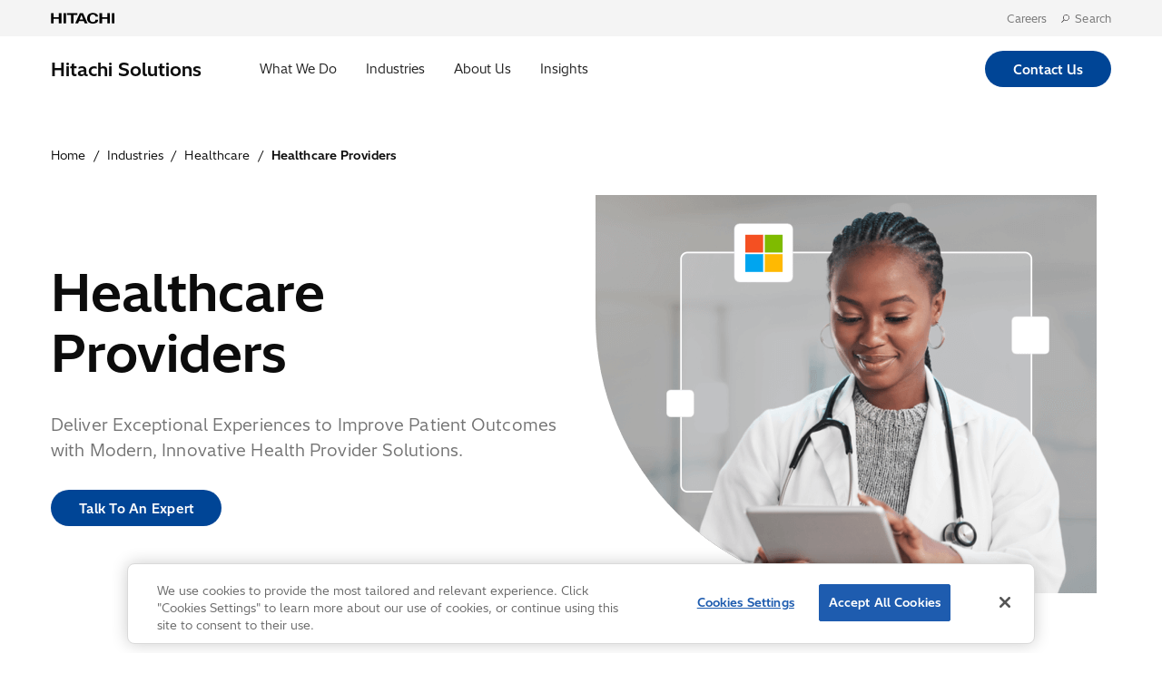

--- FILE ---
content_type: text/html; charset=UTF-8
request_url: https://global.hitachi-solutions.com/industry/healthcare/health-provider/
body_size: 14973
content:

<!DOCTYPE html>
<html lang="en-CA">
	<head>
		<meta charset="UTF-8">
		<meta http-equiv="x-ua-compatible" content="ie=edge">
		<meta name="viewport" content="width=device-width, initial-scale=1.0">

									<link rel="preload" href="https://global.hitachi-solutions.com/wp-content/themes/hitachisolutions/assets/fonts/HitachiSans-Regular.woff2" as="font" type="font/woff2" crossorigin="anonymous">
							<link rel="preload" href="https://global.hitachi-solutions.com/wp-content/themes/hitachisolutions/assets/fonts/HitachiSans-Bold.woff2" as="font" type="font/woff2" crossorigin="anonymous">
					
		<title>Healthcare Providers &#8211; Hitachi Solutions</title>
		<link rel="icon" href="/wp-content/themes/hitachisolutions/assets/images/png/favicon.png" type="image/x-icon">
		<meta name='robots' content='index, follow, max-image-preview:large, max-snippet:-1, max-video-preview:-1' />

<!-- Google Tag Manager for WordPress by gtm4wp.com -->
<script data-cfasync="false" data-pagespeed-no-defer>
	var gtm4wp_datalayer_name = "dataLayer";
	var dataLayer = dataLayer || [];
</script>
<!-- End Google Tag Manager for WordPress by gtm4wp.com -->
	<!-- This site is optimized with the Yoast SEO plugin v26.7 - https://yoast.com/wordpress/plugins/seo/ -->
	<meta name="description" content="Deliver exceptional experiences that improve patient outcomes using modern, innovative health provider solutions." />
	<link rel="canonical" href="https://global.hitachi-solutions.com/industry/healthcare/health-provider/" />
	<meta property="og:locale" content="en_US" />
	<meta property="og:type" content="article" />
	<meta property="og:title" content="Healthcare Providers &#8211; Hitachi Solutions" />
	<meta property="og:description" content="Deliver exceptional experiences that improve patient outcomes using modern, innovative health provider solutions." />
	<meta property="og:url" content="https://global.hitachi-solutions.com/industry/healthcare/health-provider/" />
	<meta property="og:site_name" content="Hitachi Solutions" />
	<meta property="article:publisher" content="https://www.facebook.com/HitachiSolUs/" />
	<meta property="article:modified_time" content="2025-05-23T13:43:33+00:00" />
	<meta property="og:image" content="https://global.hitachi-solutions.com/wp-content/uploads/2022/11/health-providers-icon-final.png" />
	<meta property="og:image:width" content="209" />
	<meta property="og:image:height" content="209" />
	<meta property="og:image:type" content="image/png" />
	<meta name="twitter:card" content="summary_large_image" />
	<meta name="twitter:site" content="@hitachisolus" />
	<script type="application/ld+json" class="yoast-schema-graph">{"@context":"https://schema.org","@graph":[{"@type":"WebPage","@id":"https://global.hitachi-solutions.com/industry/healthcare/health-provider/","url":"https://global.hitachi-solutions.com/industry/healthcare/health-provider/","name":"Healthcare Providers &#8211; Hitachi Solutions","isPartOf":{"@id":"https://global.hitachi-solutions.com/#website"},"primaryImageOfPage":{"@id":"https://global.hitachi-solutions.com/industry/healthcare/health-provider/#primaryimage"},"image":{"@id":"https://global.hitachi-solutions.com/industry/healthcare/health-provider/#primaryimage"},"thumbnailUrl":"https://global.hitachi-solutions.com/wp-content/uploads/2022/11/health-providers-icon-final.png","datePublished":"2022-11-08T16:22:29+00:00","dateModified":"2025-05-23T13:43:33+00:00","description":"Deliver exceptional experiences that improve patient outcomes using modern, innovative health provider solutions.","breadcrumb":{"@id":"https://global.hitachi-solutions.com/industry/healthcare/health-provider/#breadcrumb"},"inLanguage":"en-CA","potentialAction":[{"@type":"ReadAction","target":["https://global.hitachi-solutions.com/industry/healthcare/health-provider/"]}]},{"@type":"ImageObject","inLanguage":"en-CA","@id":"https://global.hitachi-solutions.com/industry/healthcare/health-provider/#primaryimage","url":"https://global.hitachi-solutions.com/wp-content/uploads/2022/11/health-providers-icon-final.png","contentUrl":"https://global.hitachi-solutions.com/wp-content/uploads/2022/11/health-providers-icon-final.png","width":209,"height":209},{"@type":"BreadcrumbList","@id":"https://global.hitachi-solutions.com/industry/healthcare/health-provider/#breadcrumb","itemListElement":[{"@type":"ListItem","position":1,"name":"Home","item":"https://global.hitachi-solutions.com/"},{"@type":"ListItem","position":2,"name":"Industries","item":"https://global.hitachi-solutions.com/industry/"},{"@type":"ListItem","position":3,"name":"Healthcare","item":"https://global.hitachi-solutions.com/industry/healthcare/"},{"@type":"ListItem","position":4,"name":"Healthcare Providers"}]},{"@type":"WebSite","@id":"https://global.hitachi-solutions.com/#website","url":"https://global.hitachi-solutions.com/","name":"Hitachi Solutions","description":"A global, Microsoft solutions integrator who delivers business transformation that embraces your people, processes, business applications, and technologies.","publisher":{"@id":"https://global.hitachi-solutions.com/#organization"},"potentialAction":[{"@type":"SearchAction","target":{"@type":"EntryPoint","urlTemplate":"https://global.hitachi-solutions.com/?s={search_term_string}"},"query-input":{"@type":"PropertyValueSpecification","valueRequired":true,"valueName":"search_term_string"}}],"inLanguage":"en-CA"},{"@type":"Organization","@id":"https://global.hitachi-solutions.com/#organization","name":"Hitachi Solutions","url":"https://global.hitachi-solutions.com/","logo":{"@type":"ImageObject","inLanguage":"en-CA","@id":"https://global.hitachi-solutions.com/#/schema/logo/image/","url":"https://global.hitachi-solutions.com/wp-content/uploads/2021/10/hitachi-solutions-logo.png","contentUrl":"https://global.hitachi-solutions.com/wp-content/uploads/2021/10/hitachi-solutions-logo.png","width":1200,"height":141,"caption":"Hitachi Solutions"},"image":{"@id":"https://global.hitachi-solutions.com/#/schema/logo/image/"},"sameAs":["https://www.facebook.com/HitachiSolUs/","https://x.com/hitachisolus","https://www.instagram.com/hitachisolutionsamerica/","https://www.linkedin.com/company/hitachi-solutions-america/","https://www.youtube.com/user/HitachiSolUS"]}]}</script>
	<!-- / Yoast SEO plugin. -->


<link rel='dns-prefetch' href='//a.omappapi.com' />
<link rel="alternate" title="oEmbed (JSON)" type="application/json+oembed" href="https://global.hitachi-solutions.com/wp-json/oembed/1.0/embed?url=https%3A%2F%2Fglobal.hitachi-solutions.com%2Findustry%2Fhealthcare%2Fhealth-provider%2F" />
<link rel="alternate" title="oEmbed (XML)" type="text/xml+oembed" href="https://global.hitachi-solutions.com/wp-json/oembed/1.0/embed?url=https%3A%2F%2Fglobal.hitachi-solutions.com%2Findustry%2Fhealthcare%2Fhealth-provider%2F&#038;format=xml" />
		<!-- This site uses the Google Analytics by MonsterInsights plugin v9.11.1 - Using Analytics tracking - https://www.monsterinsights.com/ -->
							<script src="//www.googletagmanager.com/gtag/js?id=G-41JPFETHYM"  data-cfasync="false" data-wpfc-render="false" type="text/javascript" async></script>
			<script data-cfasync="false" data-wpfc-render="false" type="text/javascript">
				var mi_version = '9.11.1';
				var mi_track_user = true;
				var mi_no_track_reason = '';
								var MonsterInsightsDefaultLocations = {"page_location":"https:\/\/global.hitachi-solutions.com\/industry\/healthcare\/health-provider\/"};
								MonsterInsightsDefaultLocations.page_location = window.location.href;
								if ( typeof MonsterInsightsPrivacyGuardFilter === 'function' ) {
					var MonsterInsightsLocations = (typeof MonsterInsightsExcludeQuery === 'object') ? MonsterInsightsPrivacyGuardFilter( MonsterInsightsExcludeQuery ) : MonsterInsightsPrivacyGuardFilter( MonsterInsightsDefaultLocations );
				} else {
					var MonsterInsightsLocations = (typeof MonsterInsightsExcludeQuery === 'object') ? MonsterInsightsExcludeQuery : MonsterInsightsDefaultLocations;
				}

								var disableStrs = [
										'ga-disable-G-41JPFETHYM',
									];

				/* Function to detect opted out users */
				function __gtagTrackerIsOptedOut() {
					for (var index = 0; index < disableStrs.length; index++) {
						if (document.cookie.indexOf(disableStrs[index] + '=true') > -1) {
							return true;
						}
					}

					return false;
				}

				/* Disable tracking if the opt-out cookie exists. */
				if (__gtagTrackerIsOptedOut()) {
					for (var index = 0; index < disableStrs.length; index++) {
						window[disableStrs[index]] = true;
					}
				}

				/* Opt-out function */
				function __gtagTrackerOptout() {
					for (var index = 0; index < disableStrs.length; index++) {
						document.cookie = disableStrs[index] + '=true; expires=Thu, 31 Dec 2099 23:59:59 UTC; path=/';
						window[disableStrs[index]] = true;
					}
				}

				if ('undefined' === typeof gaOptout) {
					function gaOptout() {
						__gtagTrackerOptout();
					}
				}
								window.dataLayer = window.dataLayer || [];

				window.MonsterInsightsDualTracker = {
					helpers: {},
					trackers: {},
				};
				if (mi_track_user) {
					function __gtagDataLayer() {
						dataLayer.push(arguments);
					}

					function __gtagTracker(type, name, parameters) {
						if (!parameters) {
							parameters = {};
						}

						if (parameters.send_to) {
							__gtagDataLayer.apply(null, arguments);
							return;
						}

						if (type === 'event') {
														parameters.send_to = monsterinsights_frontend.v4_id;
							var hookName = name;
							if (typeof parameters['event_category'] !== 'undefined') {
								hookName = parameters['event_category'] + ':' + name;
							}

							if (typeof MonsterInsightsDualTracker.trackers[hookName] !== 'undefined') {
								MonsterInsightsDualTracker.trackers[hookName](parameters);
							} else {
								__gtagDataLayer('event', name, parameters);
							}
							
						} else {
							__gtagDataLayer.apply(null, arguments);
						}
					}

					__gtagTracker('js', new Date());
					__gtagTracker('set', {
						'developer_id.dZGIzZG': true,
											});
					if ( MonsterInsightsLocations.page_location ) {
						__gtagTracker('set', MonsterInsightsLocations);
					}
										__gtagTracker('config', 'G-41JPFETHYM', {"forceSSL":"true","link_attribution":"true"} );
										window.gtag = __gtagTracker;										(function () {
						/* https://developers.google.com/analytics/devguides/collection/analyticsjs/ */
						/* ga and __gaTracker compatibility shim. */
						var noopfn = function () {
							return null;
						};
						var newtracker = function () {
							return new Tracker();
						};
						var Tracker = function () {
							return null;
						};
						var p = Tracker.prototype;
						p.get = noopfn;
						p.set = noopfn;
						p.send = function () {
							var args = Array.prototype.slice.call(arguments);
							args.unshift('send');
							__gaTracker.apply(null, args);
						};
						var __gaTracker = function () {
							var len = arguments.length;
							if (len === 0) {
								return;
							}
							var f = arguments[len - 1];
							if (typeof f !== 'object' || f === null || typeof f.hitCallback !== 'function') {
								if ('send' === arguments[0]) {
									var hitConverted, hitObject = false, action;
									if ('event' === arguments[1]) {
										if ('undefined' !== typeof arguments[3]) {
											hitObject = {
												'eventAction': arguments[3],
												'eventCategory': arguments[2],
												'eventLabel': arguments[4],
												'value': arguments[5] ? arguments[5] : 1,
											}
										}
									}
									if ('pageview' === arguments[1]) {
										if ('undefined' !== typeof arguments[2]) {
											hitObject = {
												'eventAction': 'page_view',
												'page_path': arguments[2],
											}
										}
									}
									if (typeof arguments[2] === 'object') {
										hitObject = arguments[2];
									}
									if (typeof arguments[5] === 'object') {
										Object.assign(hitObject, arguments[5]);
									}
									if ('undefined' !== typeof arguments[1].hitType) {
										hitObject = arguments[1];
										if ('pageview' === hitObject.hitType) {
											hitObject.eventAction = 'page_view';
										}
									}
									if (hitObject) {
										action = 'timing' === arguments[1].hitType ? 'timing_complete' : hitObject.eventAction;
										hitConverted = mapArgs(hitObject);
										__gtagTracker('event', action, hitConverted);
									}
								}
								return;
							}

							function mapArgs(args) {
								var arg, hit = {};
								var gaMap = {
									'eventCategory': 'event_category',
									'eventAction': 'event_action',
									'eventLabel': 'event_label',
									'eventValue': 'event_value',
									'nonInteraction': 'non_interaction',
									'timingCategory': 'event_category',
									'timingVar': 'name',
									'timingValue': 'value',
									'timingLabel': 'event_label',
									'page': 'page_path',
									'location': 'page_location',
									'title': 'page_title',
									'referrer' : 'page_referrer',
								};
								for (arg in args) {
																		if (!(!args.hasOwnProperty(arg) || !gaMap.hasOwnProperty(arg))) {
										hit[gaMap[arg]] = args[arg];
									} else {
										hit[arg] = args[arg];
									}
								}
								return hit;
							}

							try {
								f.hitCallback();
							} catch (ex) {
							}
						};
						__gaTracker.create = newtracker;
						__gaTracker.getByName = newtracker;
						__gaTracker.getAll = function () {
							return [];
						};
						__gaTracker.remove = noopfn;
						__gaTracker.loaded = true;
						window['__gaTracker'] = __gaTracker;
					})();
									} else {
										console.log("");
					(function () {
						function __gtagTracker() {
							return null;
						}

						window['__gtagTracker'] = __gtagTracker;
						window['gtag'] = __gtagTracker;
					})();
									}
			</script>
							<!-- / Google Analytics by MonsterInsights -->
		<style id='wp-img-auto-sizes-contain-inline-css' type='text/css'>
img:is([sizes=auto i],[sizes^="auto," i]){contain-intrinsic-size:3000px 1500px}
/*# sourceURL=wp-img-auto-sizes-contain-inline-css */
</style>
<style id='wp-emoji-styles-inline-css' type='text/css'>

	img.wp-smiley, img.emoji {
		display: inline !important;
		border: none !important;
		box-shadow: none !important;
		height: 1em !important;
		width: 1em !important;
		margin: 0 0.07em !important;
		vertical-align: -0.1em !important;
		background: none !important;
		padding: 0 !important;
	}
/*# sourceURL=wp-emoji-styles-inline-css */
</style>
<style id='wp-block-library-inline-css' type='text/css'>
:root{--wp-block-synced-color:#7a00df;--wp-block-synced-color--rgb:122,0,223;--wp-bound-block-color:var(--wp-block-synced-color);--wp-editor-canvas-background:#ddd;--wp-admin-theme-color:#007cba;--wp-admin-theme-color--rgb:0,124,186;--wp-admin-theme-color-darker-10:#006ba1;--wp-admin-theme-color-darker-10--rgb:0,107,160.5;--wp-admin-theme-color-darker-20:#005a87;--wp-admin-theme-color-darker-20--rgb:0,90,135;--wp-admin-border-width-focus:2px}@media (min-resolution:192dpi){:root{--wp-admin-border-width-focus:1.5px}}.wp-element-button{cursor:pointer}:root .has-very-light-gray-background-color{background-color:#eee}:root .has-very-dark-gray-background-color{background-color:#313131}:root .has-very-light-gray-color{color:#eee}:root .has-very-dark-gray-color{color:#313131}:root .has-vivid-green-cyan-to-vivid-cyan-blue-gradient-background{background:linear-gradient(135deg,#00d084,#0693e3)}:root .has-purple-crush-gradient-background{background:linear-gradient(135deg,#34e2e4,#4721fb 50%,#ab1dfe)}:root .has-hazy-dawn-gradient-background{background:linear-gradient(135deg,#faaca8,#dad0ec)}:root .has-subdued-olive-gradient-background{background:linear-gradient(135deg,#fafae1,#67a671)}:root .has-atomic-cream-gradient-background{background:linear-gradient(135deg,#fdd79a,#004a59)}:root .has-nightshade-gradient-background{background:linear-gradient(135deg,#330968,#31cdcf)}:root .has-midnight-gradient-background{background:linear-gradient(135deg,#020381,#2874fc)}:root{--wp--preset--font-size--normal:16px;--wp--preset--font-size--huge:42px}.has-regular-font-size{font-size:1em}.has-larger-font-size{font-size:2.625em}.has-normal-font-size{font-size:var(--wp--preset--font-size--normal)}.has-huge-font-size{font-size:var(--wp--preset--font-size--huge)}:root .has-text-align-center{text-align:center}:root .has-text-align-left{text-align:left}:root .has-text-align-right{text-align:right}.has-fit-text{white-space:nowrap!important}#end-resizable-editor-section{display:none}.aligncenter{clear:both}.items-justified-left{justify-content:flex-start}.items-justified-center{justify-content:center}.items-justified-right{justify-content:flex-end}.items-justified-space-between{justify-content:space-between}.screen-reader-text{word-wrap:normal!important;border:0;clip-path:inset(50%);height:1px;margin:-1px;overflow:hidden;padding:0;position:absolute;width:1px}.screen-reader-text:focus{background-color:#ddd;clip-path:none;color:#444;display:block;font-size:1em;height:auto;left:5px;line-height:normal;padding:15px 23px 14px;text-decoration:none;top:5px;width:auto;z-index:100000}html :where(.has-border-color){border-style:solid}html :where([style*=border-top-color]){border-top-style:solid}html :where([style*=border-right-color]){border-right-style:solid}html :where([style*=border-bottom-color]){border-bottom-style:solid}html :where([style*=border-left-color]){border-left-style:solid}html :where([style*=border-width]){border-style:solid}html :where([style*=border-top-width]){border-top-style:solid}html :where([style*=border-right-width]){border-right-style:solid}html :where([style*=border-bottom-width]){border-bottom-style:solid}html :where([style*=border-left-width]){border-left-style:solid}html :where(img[class*=wp-image-]){height:auto;max-width:100%}:where(figure){margin:0 0 1em}html :where(.is-position-sticky){--wp-admin--admin-bar--position-offset:var(--wp-admin--admin-bar--height,0px)}@media screen and (max-width:600px){html :where(.is-position-sticky){--wp-admin--admin-bar--position-offset:0px}}

/*# sourceURL=wp-block-library-inline-css */
</style>
<style id='classic-theme-styles-inline-css' type='text/css'>
.wp-block-button__link{background-color:#32373c;border-radius:9999px;box-shadow:none;color:#fff;font-size:1.125em;padding:calc(.667em + 2px) calc(1.333em + 2px);text-decoration:none}.wp-block-file__button{background:#32373c;color:#fff}.wp-block-accordion-heading{margin:0}.wp-block-accordion-heading__toggle{background-color:inherit!important;color:inherit!important}.wp-block-accordion-heading__toggle:not(:focus-visible){outline:none}.wp-block-accordion-heading__toggle:focus,.wp-block-accordion-heading__toggle:hover{background-color:inherit!important;border:none;box-shadow:none;color:inherit;padding:var(--wp--preset--spacing--20,1em) 0;text-decoration:none}.wp-block-accordion-heading__toggle:focus-visible{outline:auto;outline-offset:0}
/*# sourceURL=https://global.hitachi-solutions.com/wp-content/plugins/gutenberg/build/styles/block-library/classic.css */
</style>
<link rel='stylesheet' id='geot-css-css' href='https://global.hitachi-solutions.com/wp-content/plugins/geotargetingwp/public/css/geotarget-public.min.css?ver=6.9' type='text/css' media='all' />
<link rel='stylesheet' id='main_style-css' href='https://global.hitachi-solutions.com/wp-content/themes/hitachisolutions/dist/main.css?ver=1769098583' type='text/css' media='' />
<script type="text/javascript" src="https://global.hitachi-solutions.com/wp-content/plugins/google-analytics-premium/assets/js/frontend-gtag.min.js?ver=9.11.1" id="monsterinsights-frontend-script-js" async="async" data-wp-strategy="async"></script>
<script data-cfasync="false" data-wpfc-render="false" type="text/javascript" id='monsterinsights-frontend-script-js-extra'>/* <![CDATA[ */
var monsterinsights_frontend = {"js_events_tracking":"true","download_extensions":"doc,pdf,ppt,zip,xls,docx,pptx,xlsx","inbound_paths":"[]","home_url":"https:\/\/global.hitachi-solutions.com","hash_tracking":"false","v4_id":"G-41JPFETHYM"};/* ]]> */
</script>
<script type="text/javascript" src="https://global.hitachi-solutions.com/wp-includes/js/jquery/jquery.min.js?ver=3.7.1" id="jquery-core-js"></script>
<script type="text/javascript" src="https://global.hitachi-solutions.com/wp-content/plugins/Cher-master/assets/js/cher-frontend.min.js?ver=1.0.0" id="cher-frontend-js"></script>
<script type="text/javascript" src="https://global.hitachi-solutions.com/wp-content/themes/hitachisolutions/dist/scripts.js?ver=1769098583" id="main-js"></script>
<script type="text/javascript" id="external-link-icon-js-after">
/* <![CDATA[ */

        function externalLinkIcon() {
            if(!document.querySelector('.post-body')) return false;

            let links = document.querySelector('.post-body').querySelectorAll('a')
            links.forEach(function(link) {
                if(link.host !== window.location.host) {
                    link.classList.add('external')
                    link.setAttribute('target', '_blank')
                    link.setAttribute('title', 'This link will open in a new tab.')
                }
            })
        }
        window.addEventListener('load', externalLinkIcon, false)
    
//# sourceURL=external-link-icon-js-after
/* ]]> */
</script>
<link rel="EditURI" type="application/rsd+xml" title="RSD" href="https://global.hitachi-solutions.com/xmlrpc.php?rsd" />
<link rel='shortlink' href='https://global.hitachi-solutions.com/?p=8052' />

<!-- Google Tag Manager for WordPress by gtm4wp.com -->
<!-- GTM Container placement set to automatic -->
<script data-cfasync="false" data-pagespeed-no-defer type="text/javascript">
	var dataLayer_content = {"pagePostType":"page","pagePostType2":"single-page","pageCategory":["thought-leadership"],"pagePostTerms":{"category":["Thought Leadership"],"post_tag":["Healthcare"],"meta":{"landing_page":0,"geot_options":"a:8:{s:17:\"geot_include_mode\";s:7:\"include\";s:6:\"cities\";s:0:\"\";s:6:\"states\";s:0:\"\";s:8:\"zipcodes\";s:0:\"\";s:9:\"radius_km\";s:0:\"\";s:10:\"radius_lat\";s:0:\"\";s:10:\"radius_lng\";s:0:\"\";s:14:\"forbidden_text\";s:41:\"This content is restricted in your region\";}","om_disable_all_campaigns":"","footnotes":""}}};
	dataLayer.push( dataLayer_content );
</script>
<script data-cfasync="false" data-pagespeed-no-defer type="text/javascript">
(function(w,d,s,l,i){w[l]=w[l]||[];w[l].push({'gtm.start':
new Date().getTime(),event:'gtm.js'});var f=d.getElementsByTagName(s)[0],
j=d.createElement(s),dl=l!='dataLayer'?'&l='+l:'';j.async=true;j.src=
'//www.googletagmanager.com/gtm.js?id='+i+dl;f.parentNode.insertBefore(j,f);
})(window,document,'script','dataLayer','GTM-PVMLSCR');
</script>
<!-- End Google Tag Manager for WordPress by gtm4wp.com --><link rel="icon" href="https://global.hitachi-solutions.com/wp-content/uploads/2022/02/favicon.png" sizes="32x32" />
<link rel="icon" href="https://global.hitachi-solutions.com/wp-content/uploads/2022/02/favicon.png" sizes="192x192" />
<link rel="apple-touch-icon" href="https://global.hitachi-solutions.com/wp-content/uploads/2022/02/favicon.png" />
<meta name="msapplication-TileImage" content="https://global.hitachi-solutions.com/wp-content/uploads/2022/02/favicon.png" />
	</head>
	<body class="wp-singular page-template-default page page-id-8052 page-child parent-pageid-300 wp-theme-hitachisolutions">
	
<!-- GTM Container placement set to automatic -->
<!-- Google Tag Manager (noscript) -->
				<noscript><iframe src="https://www.googletagmanager.com/ns.html?id=GTM-PVMLSCR" height="0" width="0" style="display:none;visibility:hidden" aria-hidden="true"></iframe></noscript>
<!-- End Google Tag Manager (noscript) --><div class="d365-mkt-config" style="display:none" data-website-id="TrQKqhErJB_McTDX16zxlqjKE-20KHMaZ-vuF9KiZlI" data-hostname="1dbe113d92754f02bd8875def2aa4503.svc.dynamics.com"></div>	<a href="#main" class="skip-to-content">Skip to main content</a>
	
	<header class="global-header">
	<nav class="utility-nav-container">
		<div class="utility-nav">
					<div class="utility-logo">
						<a href="https://www.hitachi.com">
							<img src="/wp-content/themes/hitachisolutions/assets/images/svg/hitachi-ltd-logo.svg" alt="Hitachi Ltd Logo">
						</a>
					</div>
					<ul class="menu">

						<!-- <li class="utility-nav-item"><a href="/jp">日本語</a></li> -->
						<li class="utility-nav-item"><a href="/careers">Careers</a></li>
						<li class="utility-nav-item">
							<a href="#" class="header-search" id="open-global-search"><i class="icon icon-search"></i>&nbsp; Search</a>
							<div class="global-site-search" id="global-site-search" role="search">
								<form novalidate role="search" method="get" action="/">
									<input name="s" type="text" id="site-search-keyword" class="search-form-field" placeholder="What can we help you find?" />
									<input type="hidden" name="post_type" value="page" />
									<button class="search-form-submit" aria-label="search">
										<i class="gsearch icon icon-search"></i>
									</button>
								</form>
							</div>
						</li>
					</ul>
				</div>
			</nav>
		<nav class="primary-nav" id="primary-nav">
				<div class="logo"><a href="/" class="hitachi-solutions-logo">Hitachi Solutions</a></div>
			<div class="main-nav-items">

			<ul id="menu-main" class=""><button class="nav-link" data-nav="what">What We Do<section class="section section-what" data-direction><a href="https://global.hitachi-solutions.com/what-we-do/" class="sub-menu-title">What We Do</a>
	<ul class="sub-menu">
<li><a href="https://global.hitachi-solutions.com/advisory/">Advisory</a></li><li><a href="https://global.hitachi-solutions.com/application-innovation/">Application Innovation</a></li><li><a href="https://global.hitachi-solutions.com/artificial-intelligence/">Artificial Intelligence (AI)</a></li><li><a href="https://global.hitachi-solutions.com/business-applications/">Business Applications</a></li><li><a href="https://global.hitachi-solutions.com/cloud-platform/">Cloud Platform</a></li><li><a href="https://global.hitachi-solutions.com/data-analytics/">Data &#038; Analytics</a></li><li><a href="https://global.hitachi-solutions.com/managed-services-4/">Managed Services</a></li><li><a href="https://global.hitachi-solutions.com/governance-security/">Security &#038; Governance</a></li>
	</ul>
</section></button><button class="nav-link" data-nav="industries">Industries<section class="section section-industries" data-direction><a href="https://global.hitachi-solutions.com/industry/" class="sub-menu-title">Industries</a>
	<ul class="sub-menu">
<li><a href="https://global.hitachi-solutions.com/industry/construction-aec/">Construction (AEC)</a></li><li><a href="https://global.hitachi-solutions.com/industry/consumer-packaged-goods-cpg/">CPG &#038; Retail</a></li><li><a href="https://global.hitachi-solutions.com/industry/energy/">Energy</a></li><li><a href="https://global.hitachi-solutions.com/industry/financial-services/">Financial Services</a></li><li><a href="https://global.hitachi-solutions.com/industry/healthcare/">Healthcare</a></li><li><a href="https://global.hitachi-solutions.com/industry/insurance/">Insurance</a></li><li><a href="https://global.hitachi-solutions.com/industry/manufacturing/">Manufacturing</a></li><li><a href="https://global.hitachi-solutions.com/industry/sports-entertainment/">Sports &amp; Entertainment</a></li>
	</ul>
</section></button><button class="nav-link" data-nav="about">About Us<section class="section section-about" data-direction><a href="https://global.hitachi-solutions.com/about/" class="sub-menu-title">About Us</a>
	<ul class="sub-menu">
<li><a href="https://global.hitachi-solutions.com/about/na-leadership/">Leadership Team</a></li><li><a href="https://global.hitachi-solutions.com/about/people-communities/">People Communities</a></li><li><a href="https://global.hitachi-solutions.com/about/awards-recognition/">Awards and Recognition</a></li><li><a href="https://global.hitachi-solutions.com/about/technical-achievements/">Technical Achievements</a></li><li><a href="https://global.hitachi-solutions.com/about/history/">History</a></li><li><a href="https://global.hitachi-solutions.com/about/sustainability/">Sustainability</a></li><li><a href="https://global.hitachi-solutions.com/careers/">Career Opportunities</a></li><li><a href="https://global.hitachi-solutions.com/our-tech-hub/">Our Tech Hub</a></li>
	</ul>
</section></button><button class="nav-link" data-nav="insights">Insights<section class="section section-insights" data-direction><a href="https://global.hitachi-solutions.com/insights/" class="sub-menu-title">Insights</a>
	<ul class="sub-menu">
<li><a href="/blog">Blog</a></li><li><a href="/customer-stories">Customer Stories</a></li><li><a href="/downloads">Downloads</a></li><li><a href="/webinars">Events</a></li><li><a href="https://global.hitachi-solutions.com/podcasts/">Podcasts</a></li>
	</ul>
</section></button></ul>			</div>
			<div class="cta-container">
				<a href="/contact-us" class="btn btn-primary" style="margin: 0;">Contact us</a>
			</div>
		</nav>
		<nav class="mobile-nav" id="mobile-nav">
			<ul class="menu logo-items">
				<li class="logo"><a href="/" class="hitachi-solutions-logo">Hitachi Solutions</a></li>
			</ul>
			<a href="#" class="menu-toggle" title="Open mobile navigation" aria-controls="SiteHeader.mobileMenuOpenButton">
				<svg width="16" height="10" viewBox="0 0 16 10">
					<title>Open mobile navigation</title>
					<g fill="#111111">
						<rect y="8" width="16" height="2" rx="1"></rect>
						<rect y="4" width="16" height="2" rx="1"></rect>
						<rect width="16" height="2" rx="1"></rect>
					</g>
				</svg>
			</a>
			<div class="mobile-nav-card-container" aria-controls="SiteHeader.mobileMenu" aria-hidden="true">
				<div class="mobile-nav-card shadow_xlarge">
					<ul id="menu-mobile" class="menu"><li id="menu-item-14285" class="menu-item menu-item-type-post_type menu-item-object-page menu-item-has-children menu-item-14285"><a href="https://global.hitachi-solutions.com/what-we-do/">What We Do</a>
<ul class="sub-menu">
	<li id="menu-item-14286" class="menu-item menu-item-type-post_type menu-item-object-page menu-item-14286"><a href="https://global.hitachi-solutions.com/advisory/">Advisory Services</a></li>
	<li id="menu-item-14287" class="menu-item menu-item-type-post_type menu-item-object-page menu-item-14287"><a href="https://global.hitachi-solutions.com/application-innovation/">Application Innovation</a></li>
	<li id="menu-item-14288" class="menu-item menu-item-type-post_type menu-item-object-page menu-item-14288"><a href="https://global.hitachi-solutions.com/artificial-intelligence/">Artificial Intelligence (AI)</a></li>
	<li id="menu-item-14289" class="menu-item menu-item-type-post_type menu-item-object-page menu-item-14289"><a href="https://global.hitachi-solutions.com/business-applications/">Business Applications</a></li>
	<li id="menu-item-14290" class="menu-item menu-item-type-post_type menu-item-object-page menu-item-14290"><a href="https://global.hitachi-solutions.com/cloud-platform/">Cloud Platform</a></li>
	<li id="menu-item-14291" class="menu-item menu-item-type-post_type menu-item-object-page menu-item-14291"><a href="https://global.hitachi-solutions.com/data-analytics/">Data &#038; Analytics</a></li>
	<li id="menu-item-14292" class="menu-item menu-item-type-post_type menu-item-object-page menu-item-14292"><a href="https://global.hitachi-solutions.com/managed-services-4/">Managed Services</a></li>
	<li id="menu-item-14293" class="menu-item menu-item-type-post_type menu-item-object-page menu-item-14293"><a href="https://global.hitachi-solutions.com/governance-security/">Security &#038; Governance</a></li>
</ul>
</li>
<li id="menu-item-3860" class="menu-item menu-item-type-post_type menu-item-object-page current-page-ancestor menu-item-has-children menu-item-3860"><a href="https://global.hitachi-solutions.com/industry/">Industries</a>
<ul class="sub-menu">
	<li id="menu-item-7604" class="menu-item menu-item-type-post_type menu-item-object-page menu-item-7604"><a href="https://global.hitachi-solutions.com/industry/construction-aec/">Construction (AEC)</a></li>
	<li id="menu-item-11506" class="menu-item menu-item-type-post_type menu-item-object-page menu-item-11506"><a href="https://global.hitachi-solutions.com/industry/consumer-packaged-goods-cpg/">CPG &#038; Retail</a></li>
	<li id="menu-item-15839" class="menu-item menu-item-type-post_type menu-item-object-page menu-item-15839"><a href="https://global.hitachi-solutions.com/industry/energy/">Energy</a></li>
	<li id="menu-item-3862" class="menu-item menu-item-type-post_type menu-item-object-page menu-item-3862"><a href="https://global.hitachi-solutions.com/industry/financial-services/">Financial Services</a></li>
	<li id="menu-item-3863" class="menu-item menu-item-type-post_type menu-item-object-page current-page-ancestor menu-item-3863"><a href="https://global.hitachi-solutions.com/industry/healthcare/">Healthcare</a></li>
	<li id="menu-item-3864" class="menu-item menu-item-type-post_type menu-item-object-page menu-item-3864"><a href="https://global.hitachi-solutions.com/industry/insurance/">Insurance</a></li>
	<li id="menu-item-3865" class="menu-item menu-item-type-post_type menu-item-object-page menu-item-3865"><a href="https://global.hitachi-solutions.com/industry/manufacturing/">Manufacturing</a></li>
	<li id="menu-item-17401" class="menu-item menu-item-type-post_type menu-item-object-page menu-item-17401"><a href="https://global.hitachi-solutions.com/industry/sports-entertainment/">Sports &amp; Entertainment</a></li>
</ul>
</li>
<li id="menu-item-7748" class="menu-item menu-item-type-post_type menu-item-object-page menu-item-has-children menu-item-7748"><a href="https://global.hitachi-solutions.com/about/">About Hitachi Solutions</a>
<ul class="sub-menu">
	<li id="menu-item-7745" class="menu-item menu-item-type-post_type menu-item-object-page menu-item-7745"><a href="https://global.hitachi-solutions.com/about/na-leadership/">Leadership Team</a></li>
	<li id="menu-item-7746" class="menu-item menu-item-type-post_type menu-item-object-page menu-item-7746"><a href="https://global.hitachi-solutions.com/about/people-communities/">People Communities</a></li>
	<li id="menu-item-7744" class="menu-item menu-item-type-post_type menu-item-object-page menu-item-7744"><a href="https://global.hitachi-solutions.com/about/awards-recognition/">Awards and Recognition</a></li>
	<li id="menu-item-7742" class="menu-item menu-item-type-post_type menu-item-object-page menu-item-7742"><a href="https://global.hitachi-solutions.com/about/technical-achievements/">Technical Achievements</a></li>
	<li id="menu-item-7743" class="menu-item menu-item-type-post_type menu-item-object-page menu-item-7743"><a href="https://global.hitachi-solutions.com/about/history/">History</a></li>
	<li id="menu-item-7747" class="menu-item menu-item-type-post_type menu-item-object-page menu-item-7747"><a href="https://global.hitachi-solutions.com/about/sustainability/">Sustainability</a></li>
	<li id="menu-item-3881" class="menu-item menu-item-type-post_type menu-item-object-page menu-item-3881"><a href="https://global.hitachi-solutions.com/careers/">Career Opportunities</a></li>
	<li id="menu-item-14399" class="menu-item menu-item-type-post_type menu-item-object-page menu-item-14399"><a href="https://global.hitachi-solutions.com/our-tech-hub/">Our Tech Hub</a></li>
</ul>
</li>
<li id="menu-item-3884" class="menu-item menu-item-type-post_type menu-item-object-page menu-item-has-children menu-item-3884"><a href="https://global.hitachi-solutions.com/insights/">Insights</a>
<ul class="sub-menu">
	<li id="menu-item-3885" class="menu-item menu-item-type-post_type menu-item-object-page menu-item-3885"><a href="https://global.hitachi-solutions.com/blog/">Blog</a></li>
	<li id="menu-item-3886" class="menu-item menu-item-type-custom menu-item-object-custom menu-item-3886"><a href="/customer-stories">Customer Stories</a></li>
	<li id="menu-item-3887" class="menu-item menu-item-type-custom menu-item-object-custom menu-item-3887"><a href="/downloads">Downloads</a></li>
	<li id="menu-item-3888" class="menu-item menu-item-type-custom menu-item-object-custom menu-item-3888"><a href="/webinars">Events</a></li>
	<li id="menu-item-7281" class="menu-item menu-item-type-custom menu-item-object-custom menu-item-7281"><a href="https://global.hitachi-solutions.com/podcasts/">Podcasts</a></li>
</ul>
</li>
</ul>					<div class="contact-us-container">
						<a href="/contact-us/" class="btn btn-primary small">Contact us</a>
					</div>
					<button class="mobile-nav-card__close" aria-controls="SiteHeader.mobileMenuCloseButton">
						<svg width="40" height="40" viewBox="0 0 40 40">
							<title>Close mobile navigation</title>
							<path d="M25.6 14.3a1 1 0 0 1 0 1.4l-4.24 4.25 4.25 4.24a1 1 0 1 1-1.42 1.42l-4.24-4.25-4.24 4.25a1 1 0 0 1-1.42-1.42l4.25-4.24-4.25-4.24a1 1 0 0 1 1.42-1.42l4.24 4.25 4.24-4.25a1 1 0 0 1 1.42 0z" fill="#9a9ca8"></path>
						</svg>
					</button>
				</div>
			</div>
		</nav>
	</header>
	<main id="main" role="main">
	


<header class="hero-parent block block--white">
    <div class="grid-container">
                <div class="breadcrumb-container col-12">
            <p id="breadcrumbs"><span><span><a href="https://global.hitachi-solutions.com/">Home</a></span>  /  <span><a href="https://global.hitachi-solutions.com/industry/">Industries</a></span>  /  <span><a href="https://global.hitachi-solutions.com/industry/healthcare/">Healthcare</a></span>  /  <span class="breadcrumb_last" aria-current="page">Healthcare Providers</span></span></p>        </div>
                <div class="heading col-6">
            <h1 class="homepage-headline">Healthcare Providers</h1>
            <p class="subheading">Deliver Exceptional Experiences to Improve Patient Outcomes with Modern, Innovative Health Provider Solutions.</p>
                        <div class="cta-container">
                <a href="https://global.hitachi-solutions.com/contact-us/" class="btn btn-primary" target="_blank">Talk to an expert</a>
            </div>
                    </div>
        <div class="image col-6 ">
            <img decoding="async" src="https://global.hitachi-solutions.com/wp-content/uploads/2023/07/Healthcare_Hero-Graphic.png" alt="" />
        </div>
    </div>
    </header>




<nav class="anchor-nav " data-header>
      <div class="container">
              <a href="#what" class="nav-item" data-link>What We&#8217;re Seeing</a>
                <a href="#challenges" class="nav-item" data-link>Industry Challenges</a>
                <a href="#how" class="nav-item" data-link>How We Can Help</a>
                <a href="#set" class="nav-item" data-link>What Sets Us Apart</a>
                <a href="#insights" class="nav-item" data-link>Industry Insights</a>
                <a href="/contact-us/" class="btn btn-primary nav-cta">Talk to an expert</a>
      </div>
</nav>


<section class="two-columns-stats " id="what" >
    <div class="grid-container">
        <div class="header col-12">
            <h2 class="h1">What We’re Seeing</h2>
        </div>
        <div class="stats col-6 count-up-block">
                        <div class="stats-block">
                                                <div class="stat">
                                        <div class="label">
                        <span class="number">
                            <span class="countup">88</span>%                        </span>
                        <p>of global cloud decision makers at healthcare organizations are adopting cloud, which will help develop and deliver innovation.</p>
                    </div>
                </div>
                                                <div class="stat">
                                        <div class="label">
                        <span class="number">
                            <span >$135B</span>                        </span>
                        <p>Hospital and Health System expenses are expected to increase by nearly $135 billion in 2023.</p>
                    </div>
                </div>
                                                <div class="stat">
                                        <div class="label">
                        <span class="number">
                            <span class="countup">30</span>%                        </span>
                        <p>of the world’s data volume is being generated by the healthcare industry.</p>
                    </div>
                </div>
                                                <div class="stat">
                                        <div class="label">
                        <span class="number">
                            <span >2025</span>                        </span>
                        <p>By 2025, clinical application analytics will likely have the greatest growth in the healthcare data analytics market.</p>
                    </div>
                </div>
                            </div>
                    </div>
        <div class="content col-6">
            <p>In our increasingly digitized world, providers need a way to adapt their services in order to meet patients where they are and deliver personalized experiences that result in improved clinical outcomes.</p>
<p>This requires the adoption of modern, cloud-based health provider solutions and applications capable of aggregating and organizing data, eliminating departmental silos, automating manual processes, and providing a holistic view of patients’ and their unique needs. Such health provider solutions will ultimately enable physicians and care teams to:</p>
<ul class="check">
<li>Enhance visibility across all touchpoints within the care journey to help ensure high-quality care</li>
<li>Automate administrative tasks and consolidate data and eliminate silos to empower health team collaboration and enhance clinician experiences</li>
<li>Increase the likelihood of treatment adherence and reduce readmission rates</li>
<li>Access key clinical and operational insights and monitor KPIs such as average patient wait time, medical equipment utilization, and more in real time</li>
<li>Develop new, digitized offerings to better serve patient needs and enhance patient engagement</li>
</ul>
        </div>
    </div>
</section>


<div style="height:96px" aria-hidden="true" class="wp-block-spacer"></div>



<section class="business-challenge-block block block--white" id="challenges" >
    <div class="wb-row">
            </div>
    <div class="container">
                <div class="heading">
            <h2>Challenges Facing the <strong>Healthcare Provider Industry</strong></h2>                    </div>
                        <div class="challenge-grid grid-5">
                                          <div class="bc-block block1 card card--none ">
                <div class="caption">
                    <h3 class="card__title">Empower Health Team Collaboration</h3>
                    <p>Improve health-team coordination and collaboration to simplify complex processes and accelerate decision support and action.</p>
                </div>
                            </div>
                                                         <a href="https://global.hitachi-solutions.com/blog/improving-patient-experience/" class="bc-block block2 card card--none dark">
                <div class="caption">
                    <h3 class="card__title">Enhance Patient Engagement</h3>
                    <p>Deliver secure, connected, and personalized patient experiences.</p>
                    <span class="btn btn-arrow dark"></span>
                </div>
                                <img decoding="async" src="https://global.hitachi-solutions.com/wp-content/uploads/2023/08/healthcare-providers-02.jpg" alt="" class="background" loading="lazy" />
                            </a>
                                                         <a href="https://global.hitachi-solutions.com/blog/healthcare-patient-analytics/" class="bc-block block3 card card--none dark">
                <div class="caption">
                    <h3 class="card__title">Improve Clinical and Operational Insights</h3>
                    <p>Enhance quality assurance, increase operational efficiency, and improve workforce productivity.</p>
                    <span class="btn btn-arrow dark"></span>
                </div>
                                <img decoding="async" src="https://global.hitachi-solutions.com/wp-content/uploads/2023/08/healthcare-providers-3.jpg" alt="" class="background" loading="lazy" />
                            </a>
                                                         <div class="bc-block block4 card card--none ">
                <div class="caption">
                    <h3 class="card__title">Enhance Clinician Experience</h3>
                    <p>Speed up data interoperability to strengthen care coordination and improve patient safety.</p>
                </div>
                            </div>
                                                         <a href="https://global.hitachi-solutions.com/our-tech-hub/healthcare-data/" class="bc-block block5 card card--none ">
                <div class="caption">
                    <h3 class="card__title">Improve Patient Insights and Empower Data-Driven Decisions</h3>
                    <p>Glean the patient intelligence you need with a cost-effective way to simplify and centralize your data sources.</p>
                    <span class="btn btn-arrow "></span>
                </div>
                            </a>
                                </div>
            </div>
</section>



<section class="two-columns-capabilities" id="how" >
    <div class="grid-container">
        <div class="col-12">
            <h2 class="h1">How We Can Help</h2>
            <p>From staffing shortages and growing demand for telehealth services to rising costs and limited resources, health providers face no shortage of obstacles in their mission to deliver quality care to their patients. For over a decade, Hitachi Solutions has been working with healthcare organizations around the world to enhance their technological infrastructures. From connected, cloud-based health provider solutions to mobile field-service applications, our IP technology and integration with Microsoft solutions help healthcare organizations stay on top of an ever-changing landscape.</p>        </div>
    </div>
    <div class="grid-container">
        <div class="col-8">
            <div class="capabilities-mobile">
                                                <div class="accordion-item capability-mobile-item">
                    <button class="capability-header">Advisory</button>
                    <div class="accordion-body capability-description">
                        <h3>Advisory</h3>
<p>The healthcare landscape is changing rapidly with changes related to virtual health, value-based care, claim processing, regulations, and more. Our advisors are here to help you make sense of these trends and changes and guide you through the technology and digital possibilities to envision and transform digital health and improve patient outcomes.</p>
                        <a href="https://global.hitachi-solutions.com/advisory/" class="btn btn-text">Learn More</a>
                    </div>
                </div>
                                                <div class="accordion-item capability-mobile-item">
                    <button class="capability-header">Analytics &#038; AI</button>
                    <div class="accordion-body capability-description">
                        <h3>Analytics &amp; AI</h3>
<p>New advancements in Artificial Intelligence (AI), data interoperability, and FHIR are allowing healthcare companies to leverage existing and new data sources in ways never thought possible, from empowering clinical and operational insights to providing the data platform for new advancements in AI to improve diagnostics, provide personalized medicine, and enhance operational efficiencies.</p>
                        <a href="https://global.hitachi-solutions.com/data-analytics/" class="btn btn-text">Learn More</a>
                    </div>
                </div>
                                                <div class="accordion-item capability-mobile-item">
                    <button class="capability-header">Digital Transformation</button>
                    <div class="accordion-body capability-description">
                        <h3>Digital Transformation</h3>
<p>Transform your healthcare applications, processes, and capabilities through adoption of digital and cloud technologies. Implement modern Electronic Health Records (EHR) for better coordinated care, enable predictive care management, and allow individuals to take charge of their health.</p>
                        <a href="https://global.hitachi-solutions.com/digital-transformation/" class="btn btn-text">Learn More</a>
                    </div>
                </div>
                                                <div class="accordion-item capability-mobile-item">
                    <button class="capability-header">Governance &#038; Security</button>
                    <div class="accordion-body capability-description">
                        <h3>Governance &amp; Security</h3>
<p>Confidently address your need for healthcare-specific security and compliance with planning and implementation of healthcare solutions adhering to HIPAA, HITECH, ONC Cures Act, CMS Interoperability and Patient Access Rule, and other mandates and regulations. Apply security best practices to build a foundation of security, compliance, and trust to keep sensitive health information private and secure.</p>
                        <a href="https://global.hitachi-solutions.com/governance-security/" class="btn btn-text">Learn More</a>
                    </div>
                </div>
                                                <div class="accordion-item capability-mobile-item">
                    <button class="capability-header">Business Applications</button>
                    <div class="accordion-body capability-description">
                        <h3>Microsoft Business Applications</h3>
<p>Improve the experience throughout the entire care journey for patients, providers, clinicians, and caregivers at every touchpoint with secure, modern business applications that enable collaboration, reduce administrative burden, and optimize decision making with improved insights.</p>
                        <a href="https://global.hitachi-solutions.com/industry/healthcare/health-provider/" class="btn btn-text">Learn More</a>
                    </div>
                </div>
                                                <div class="accordion-item capability-mobile-item">
                    <button class="capability-header">Microsoft Technology</button>
                    <div class="accordion-body capability-description">
                        <h3>Microsoft Technology</h3>
<p>The rapid pace of technological change in healthcare is revolutionizing member experiences and patient care while simultaneously transforming healthcare delivery. Healthcare companies need to be adaptable, agile, and prepared for these changes, facing where to begin, what to prioritize, and how to optimize technology initiatives within their budgets to support the latest digital innovations.</p>
                        <a href="https://global.hitachi-solutions.com/industry/healthcare/health-provider/" class="btn btn-text">Learn More</a>
                    </div>
                </div>
                            </div>
            <div class="capabilities-container">
                <nav class="capabilities-nav">
                                                                <button class="capability" role="button" >Advisory</button>
                                                                <button class="capability" role="button" >Analytics &#038; AI</button>
                                                                <button class="capability" role="button" >Digital Transformation</button>
                                                                <button class="capability" role="button" >Governance &#038; Security</button>
                                                                <button class="capability" role="button" >Business Applications</button>
                                                                <button class="capability" role="button" >Microsoft Technology</button>
                                    </nav>
                <div class="capabilities-blocks">
                                                            <div class="capability-card" id="accordion-1">
                        <div class="copy">
                            <h3>Advisory</h3>
<p>The healthcare landscape is changing rapidly with changes related to virtual health, value-based care, claim processing, regulations, and more. Our advisors are here to help you make sense of these trends and changes and guide you through the technology and digital possibilities to envision and transform digital health and improve patient outcomes.</p>
                            <a href="https://global.hitachi-solutions.com/advisory/" class="btn btn-text">Learn More</a>                        </div>
                    </div>
                                                            <div class="capability-card" id="accordion-2">
                        <div class="copy">
                            <h3>Analytics &amp; AI</h3>
<p>New advancements in Artificial Intelligence (AI), data interoperability, and FHIR are allowing healthcare companies to leverage existing and new data sources in ways never thought possible, from empowering clinical and operational insights to providing the data platform for new advancements in AI to improve diagnostics, provide personalized medicine, and enhance operational efficiencies.</p>
                            <a href="https://global.hitachi-solutions.com/data-analytics/" class="btn btn-text">Learn More</a>                        </div>
                    </div>
                                                            <div class="capability-card" id="accordion-3">
                        <div class="copy">
                            <h3>Digital Transformation</h3>
<p>Transform your healthcare applications, processes, and capabilities through adoption of digital and cloud technologies. Implement modern Electronic Health Records (EHR) for better coordinated care, enable predictive care management, and allow individuals to take charge of their health.</p>
                            <a href="https://global.hitachi-solutions.com/digital-transformation/" class="btn btn-text">Learn More</a>                        </div>
                    </div>
                                                            <div class="capability-card" id="accordion-4">
                        <div class="copy">
                            <h3>Governance &amp; Security</h3>
<p>Confidently address your need for healthcare-specific security and compliance with planning and implementation of healthcare solutions adhering to HIPAA, HITECH, ONC Cures Act, CMS Interoperability and Patient Access Rule, and other mandates and regulations. Apply security best practices to build a foundation of security, compliance, and trust to keep sensitive health information private and secure.</p>
                            <a href="https://global.hitachi-solutions.com/governance-security/" class="btn btn-text">Learn More</a>                        </div>
                    </div>
                                                            <div class="capability-card" id="accordion-5">
                        <div class="copy">
                            <h3>Microsoft Business Applications</h3>
<p>Improve the experience throughout the entire care journey for patients, providers, clinicians, and caregivers at every touchpoint with secure, modern business applications that enable collaboration, reduce administrative burden, and optimize decision making with improved insights.</p>
                            <a href="https://global.hitachi-solutions.com/industry/healthcare/health-provider/" class="btn btn-text">Learn More</a>                        </div>
                    </div>
                                                            <div class="capability-card" id="accordion-6">
                        <div class="copy">
                            <h3>Microsoft Technology</h3>
<p>The rapid pace of technological change in healthcare is revolutionizing member experiences and patient care while simultaneously transforming healthcare delivery. Healthcare companies need to be adaptable, agile, and prepared for these changes, facing where to begin, what to prioritize, and how to optimize technology initiatives within their budgets to support the latest digital innovations.</p>
                            <a href="https://global.hitachi-solutions.com/industry/healthcare/health-provider/" class="btn btn-text">Learn More</a>                        </div>
                    </div>
                                    </div>
            </div>
        </div>
        <div class="col-4 image">
            <img decoding="async" src="https://global.hitachi-solutions.com/wp-content/uploads/2023/04/Graphic-man-tablet-globe.png" alt="" loading="lazy" />        </div>
    </div>
</section>


<div style="height:96px" aria-hidden="true" class="wp-block-spacer"></div>



<section class="one-column-content " id="set" >
    <div class="container">
        <div class="content">
            <p style="text-align: center; font-size: 20px;"><strong>Our Approach</strong></p>
<h2 class="h1" style="text-align: center; margin-top: .5rem;">What Sets Us Apart</h2>
        </div>
    </div>
</section>


<div style="height:32px" aria-hidden="true" class="wp-block-spacer"></div>



<section class="block two-columns-offset block--white left"  >
    <div class="grid-container">
        <div class="image col-5 ">
            <img decoding="async" src="https://global.hitachi-solutions.com/wp-content/uploads/2023/06/MicrosoftTeams-image-34.jpg" alt="" class="" style="border-radius: 0px 0px 0px 0px" loading="lazy" />
        </div>
        <div class="content col-7">
            <p>Hitachi Solutions and Microsoft have the smart health provider solutions and proven expertise that healthcare organizations require to meet emerging and dynamic business needs and be more responsive, efficient, and personalized in their approach.</p>
<p>Our industry expertise, close relationship with Microsoft, access to global resources, and ability to deliver local support makes Hitachi Solutions unique amongst independent software vendors. Let us show you how our battle-tested methodology and healthcare industry IP can be a vital solution for your organization to enhance health team collaboration, master operational efficiency, and deliver world-class care to patients.</p>
                    </div>
    </div>
</section>


<section class="feature-carousel glide "  >
<div class="grid-container">
        <div class="heading col-6">
        <h2>Industry Insights</h2>
            </div>
                <div class="glide__track col-12" data-glide-el="track">
        <ul class="glide__slides">
                                    <li class="glide__slide">
                <div class="image">
                                        <img decoding="async" src="https://global.hitachi-solutions.com/wp-content/uploads/2023/06/How-Technology-Drives-Operational-Efficiency-in-Healthcare.png" alt="How Technology Drives Operational Efficiency in Healthcare" loading="lazy" />
                                    </div>
                <div class="info">
                    <h3>How Technology Drives Operational Efficiency in Healthcare</h3>
                    <p class="subtitle"></p>
                                        <a class="btn btn-text" href="https://global.hitachi-solutions.com/blog/hospital-operational-efficiency/">Read the Post</a>                </div>
            </li>
                                    <li class="glide__slide">
                <div class="image">
                                        <img decoding="async" src="https://global.hitachi-solutions.com/wp-content/uploads/2022/12/Blog-Banner_Value-Based-Care.png" alt="Understanding Value-Based Care: Why It’s So Important" loading="lazy" />
                                    </div>
                <div class="info">
                    <h3>Understanding Value-Based Care: Why It’s So Important</h3>
                    <p class="subtitle"></p>
                                        <a class="btn btn-text" href="https://global.hitachi-solutions.com/blog/value-based-care/">Read the Post</a>                </div>
            </li>
                                    <li class="glide__slide">
                <div class="image">
                                        <img decoding="async" src="https://global.hitachi-solutions.com/wp-content/uploads/2021/10/OfferBanner-FS-Home-Health-And-Microsoft-Cloud-For-Health-Workshop-Update-1021-1.png" alt="Field Service for Home Health &#038; Microsoft Cloud for Healthcare Workshop" loading="lazy" />
                                    </div>
                <div class="info">
                    <h3>Field Service for Home Health &#038; Microsoft Cloud for Healthcare Workshop</h3>
                    <p class="subtitle"></p>
                                        <a class="btn btn-text" href="https://global.hitachi-solutions.com/downloads/home-health-workshop/">Download the Offer</a>                </div>
            </li>
                                    <li class="glide__slide">
                <div class="image">
                                        <img decoding="async" src="https://global.hitachi-solutions.com/wp-content/uploads/2023/03/Offer-Banner_Accelerate-the-Path-to-Using-Low-Code-at-Scale-webP.webp" alt="Operational Expense Reduction for Healthcare Organizations" loading="lazy" />
                                    </div>
                <div class="info">
                    <h3>Operational Expense Reduction for Healthcare Organizations</h3>
                    <p class="subtitle"></p>
                                        <a class="btn btn-text" href="https://global.hitachi-solutions.com/downloads/healthcare-operational-expense-reduction/">Download the Offer</a>                </div>
            </li>
                    </ul>
    </div>
    </div>
</section>



<script src="https://cdn.jsdelivr.net/npm/@glidejs/glide"></script>



<section class="bottom-cta right"  >
    <div class="grid-container">
        <div class="image col-6">
            <img decoding="async" src="https://global.hitachi-solutions.com/wp-content/uploads/2023/04/MicrosoftTeams-image-32.png" alt="" loading="lazy" />
        </div>
    <div class="content col-6">
        <h2 class="h1">We&#8217;re Here to Help</h2>
        <p>To learn more about how Hitachi Solutions can help your projects succeed, contact us today.</p>
        <a href="https://global.hitachi-solutions.com/contact-us/" class="btn btn-xlarge">Contact Us</a>
        </div>
    </div>
</section>

<footer class="footer">
	<div class="site-logo">
		<a href="/" class="hitachi-solutions-logo">Hitachi Solutions</a>
	</div>
	<div class="geo-container">
	<svg class="location-icon" width="16" height="16" viewBox="0 0 16 16">
	  <path d="M3.54 8.04h4.42v4.43c0 .57.76.75 1.01.24l4.96-9.93a.54.54 0 0 0-.72-.72L3.3 7.03c-.5.25-.33 1.01.24 1.01" fill="#0A2540" fill-rule="evenodd"></path>
	</svg>
				<div class="geot_dropdown_container">
			<select class="geot_dropdown geot-ddslick" name="geot_dropdown" id="geot_dropdown"
			        data-flags="">
				<option value="">Change your location</option>
									<option value="AU" 					        data-imagesrc="geot-flag flag-au">Australia</option>
										<option value="BN" 					        data-imagesrc="geot-flag flag-bn">Brunei Darussalam</option>
										<option value="KH" 					        data-imagesrc="geot-flag flag-kh">Cambodia</option>
										<option value="CA" 					        data-imagesrc="geot-flag flag-ca">Canada</option>
										<option value="HK" 					        data-imagesrc="geot-flag flag-hk">Hong Kong</option>
										<option value="IN" 					        data-imagesrc="geot-flag flag-in">India</option>
										<option value="ID" 					        data-imagesrc="geot-flag flag-id">Indonesia</option>
										<option value="KW" 					        data-imagesrc="geot-flag flag-kw">Kuwait</option>
										<option value="MY" 					        data-imagesrc="geot-flag flag-my">Malaysia</option>
										<option value="NZ" 					        data-imagesrc="geot-flag flag-nz">New Zealand</option>
										<option value="PH" 					        data-imagesrc="geot-flag flag-ph">Philippines</option>
										<option value="SA" 					        data-imagesrc="geot-flag flag-sa">Saudi Arabia</option>
										<option value="SG" 					        data-imagesrc="geot-flag flag-sg">Singapore</option>
										<option value="LK" 					        data-imagesrc="geot-flag flag-lk">Sri Lanka</option>
										<option value="TW" 					        data-imagesrc="geot-flag flag-tw">Taiwan, Province of China</option>
										<option value="TH" 					        data-imagesrc="geot-flag flag-th">Thailand</option>
										<option value="AE" 					        data-imagesrc="geot-flag flag-ae">United Arab Emirates</option>
										<option value="US" selected="selected"					        data-imagesrc="geot-flag flag-us">United States of America</option>
										<option value="VN" 					        data-imagesrc="geot-flag flag-vn">Viet Nam</option>
								</select>
		</div>
			</div>
	<div class="container">
		<nav class="footer-nav"><ul id="menu-footer" class="footer-menu"><li id="menu-item-14239" class="menu-item menu-item-type-post_type menu-item-object-page menu-item-has-children menu-item-14239"><a href="https://global.hitachi-solutions.com/what-we-do/">What We Do</a>
<ul class="sub-menu">
	<li id="menu-item-14284" class="menu-item menu-item-type-post_type menu-item-object-page menu-item-14284"><a href="https://global.hitachi-solutions.com/advisory/">Advisory Services</a></li>
	<li id="menu-item-14241" class="menu-item menu-item-type-post_type menu-item-object-page menu-item-14241"><a href="https://global.hitachi-solutions.com/application-innovation/">Application Innovation</a></li>
	<li id="menu-item-14242" class="menu-item menu-item-type-post_type menu-item-object-page menu-item-14242"><a href="https://global.hitachi-solutions.com/artificial-intelligence/">Artificial Intelligence (AI)</a></li>
	<li id="menu-item-14243" class="menu-item menu-item-type-post_type menu-item-object-page menu-item-14243"><a href="https://global.hitachi-solutions.com/business-applications/">Business Applications</a></li>
	<li id="menu-item-14244" class="menu-item menu-item-type-post_type menu-item-object-page menu-item-14244"><a href="https://global.hitachi-solutions.com/cloud-platform/">Cloud Platform</a></li>
	<li id="menu-item-14245" class="menu-item menu-item-type-post_type menu-item-object-page menu-item-14245"><a href="https://global.hitachi-solutions.com/data-analytics/">Data &#038; Analytics</a></li>
	<li id="menu-item-14246" class="menu-item menu-item-type-post_type menu-item-object-page menu-item-14246"><a href="https://global.hitachi-solutions.com/managed-services-4/">Managed Services</a></li>
	<li id="menu-item-14240" class="menu-item menu-item-type-post_type menu-item-object-page menu-item-14240"><a href="https://global.hitachi-solutions.com/governance-security/">Security &#038; Governance</a></li>
</ul>
</li>
<li id="menu-item-673" class="menu-item menu-item-type-post_type menu-item-object-page current-page-ancestor menu-item-has-children menu-item-673"><a href="https://global.hitachi-solutions.com/industry/">Industries</a>
<ul class="sub-menu">
	<li id="menu-item-11507" class="menu-item menu-item-type-post_type menu-item-object-page menu-item-11507"><a href="https://global.hitachi-solutions.com/industry/construction-aec/">Construction</a></li>
	<li id="menu-item-683" class="menu-item menu-item-type-post_type menu-item-object-page menu-item-683"><a href="https://global.hitachi-solutions.com/industry/consumer-packaged-goods-cpg/">CPG &#038; Retail</a></li>
	<li id="menu-item-15838" class="menu-item menu-item-type-post_type menu-item-object-page menu-item-15838"><a href="https://global.hitachi-solutions.com/industry/energy/">Energy</a></li>
	<li id="menu-item-685" class="menu-item menu-item-type-post_type menu-item-object-page menu-item-685"><a href="https://global.hitachi-solutions.com/industry/financial-services/">Financial Services</a></li>
	<li id="menu-item-686" class="menu-item menu-item-type-post_type menu-item-object-page current-page-ancestor menu-item-686"><a href="https://global.hitachi-solutions.com/industry/healthcare/">Healthcare</a></li>
	<li id="menu-item-687" class="menu-item menu-item-type-post_type menu-item-object-page menu-item-687"><a href="https://global.hitachi-solutions.com/industry/insurance/">Insurance</a></li>
	<li id="menu-item-688" class="menu-item menu-item-type-post_type menu-item-object-page menu-item-688"><a href="https://global.hitachi-solutions.com/industry/manufacturing/">Manufacturing</a></li>
	<li id="menu-item-17404" class="menu-item menu-item-type-post_type menu-item-object-page menu-item-17404"><a href="https://global.hitachi-solutions.com/industry/sports-entertainment/">Sports &amp; Entertainment</a></li>
</ul>
</li>
<li id="menu-item-7757" class="menu-item menu-item-type-post_type menu-item-object-page menu-item-has-children menu-item-7757"><a href="https://global.hitachi-solutions.com/about/">About Us</a>
<ul class="sub-menu">
	<li id="menu-item-7761" class="menu-item menu-item-type-post_type menu-item-object-page menu-item-7761"><a href="https://global.hitachi-solutions.com/about/na-leadership/">Leadership Team</a></li>
	<li id="menu-item-7756" class="menu-item menu-item-type-post_type menu-item-object-page menu-item-7756"><a href="https://global.hitachi-solutions.com/about/people-communities/">People Communities</a></li>
	<li id="menu-item-7760" class="menu-item menu-item-type-post_type menu-item-object-page menu-item-7760"><a href="https://global.hitachi-solutions.com/about/awards-recognition/">Awards and Recognition</a></li>
	<li id="menu-item-7758" class="menu-item menu-item-type-post_type menu-item-object-page menu-item-7758"><a href="https://global.hitachi-solutions.com/about/technical-achievements/">Technical Achievements</a></li>
	<li id="menu-item-7759" class="menu-item menu-item-type-post_type menu-item-object-page menu-item-7759"><a href="https://global.hitachi-solutions.com/about/history/">History</a></li>
	<li id="menu-item-7762" class="menu-item menu-item-type-post_type menu-item-object-page menu-item-7762"><a href="https://global.hitachi-solutions.com/about/sustainability/">Sustainability</a></li>
	<li id="menu-item-1419" class="menu-item menu-item-type-post_type menu-item-object-page menu-item-1419"><a href="https://global.hitachi-solutions.com/careers/">Career Opportunities</a></li>
	<li id="menu-item-14401" class="menu-item menu-item-type-post_type menu-item-object-page menu-item-14401"><a href="https://global.hitachi-solutions.com/our-tech-hub/">Our Tech Hub</a></li>
</ul>
</li>
<li id="menu-item-14247" class="menu-item menu-item-type-post_type menu-item-object-page menu-item-has-children menu-item-14247"><a href="https://global.hitachi-solutions.com/insights/">Insights</a>
<ul class="sub-menu">
	<li id="menu-item-14248" class="menu-item menu-item-type-post_type menu-item-object-page menu-item-14248"><a href="https://global.hitachi-solutions.com/blog/">Blog</a></li>
	<li id="menu-item-14249" class="menu-item menu-item-type-custom menu-item-object-custom menu-item-14249"><a href="/customer-stories/">Customer Stories</a></li>
	<li id="menu-item-14250" class="menu-item menu-item-type-custom menu-item-object-custom menu-item-14250"><a href="/downloads/">Downloads</a></li>
	<li id="menu-item-14251" class="menu-item menu-item-type-custom menu-item-object-custom menu-item-14251"><a href="/webinars/">Events</a></li>
	<li id="menu-item-14252" class="menu-item menu-item-type-custom menu-item-object-custom menu-item-14252"><a href="/podcasts/">Podcasts</a></li>
</ul>
</li>
</ul></nav>	</div>
	<div class="footer-utility">
		<div class="links">
			<span>&copy; Hitachi Solutions 2026</span>
			<a href="http://www.hitachi-solutions.com/terms/">Terms of Use</a>
			<a href="/privacy-policy">Privacy Policy</a>
			<a href="/privacy-policy#ca-privacy-notice">CA Privacy Notice</a>
			<!-- CookiePro Cookies Settings button start -->
			<button id="ot-sdk-btn" class="ot-sdk-show-settings">Cookie Settings</button>
			<!-- CookiePro Cookies Settings button end -->
		</div>
		<div class="social">
						<a href="https://www.facebook.com/HitachiSolUs/" class="social-item"><img src="/wp-content/themes/hitachisolutions/assets/images/svg/facebook-f.svg" alt="facebook"></a>
			<a href="https://twitter.com/hitachisolus" class="social-item"><img src="/wp-content/themes/hitachisolutions/assets/images/svg/x.svg" alt="x"></a>
			<a href="https://www.youtube.com/user/HitachiSolUS" class="social-item"><img src="/wp-content/themes/hitachisolutions/assets/images/svg/youtube.svg" alt="youtube"></a>
			<a href="https://www.instagram.com/hitachisolutionsamerica/" class="social-item"><img src="/wp-content/themes/hitachisolutions/assets/images/svg/instagram.svg" alt="instagram"></a>
			<a href="https://www.linkedin.com/company/hitachi-solutions-america/" class="social-item"><img src="/wp-content/themes/hitachisolutions/assets/images/svg/linkedin-in.svg" alt="linkedin"></a>
					</div>
	</div>
</footer>
</main>
</body>
</html>

--- FILE ---
content_type: application/javascript
request_url: https://global.hitachi-solutions.com/wp-content/themes/hitachisolutions/dist/scripts.js?ver=1769098583
body_size: 4722
content:
(()=>{var e={13:()=>{document.addEventListener("DOMContentLoaded",function(){const e=document.querySelector("#dialog"),t=document.querySelector("#open-dialog"),n=document.querySelector("#close-dialog");e&&t&&n&&(t.addEventListener("click",()=>{e.showModal()}),n.addEventListener("click",t=>{t.preventDefault(),e.close()}))})},69:()=>{document.addEventListener("DOMContentLoaded",function(){let e=document.querySelector("#type");if(e){let t=document.querySelector("#download-type");"downloads"===new URLSearchParams(window.location.search).get("post_type")&&(t.style.display="block"),e.addEventListener("change",function(){"downloads"===e.value?t.style.display="block":t.style.display="none"})}})},108:()=>{document.addEventListener("DOMContentLoaded",function(){const e=document.querySelector("#canvas"),t=document.querySelector(".hero-connections");if(e){function n(){e.height=t.clientHeight,e.width=t.clientWidth,bubbles=Math.floor(e.width/30),function(){bubbleCord=[];for(let t=0;t<bubbles;t++)bubbleCord.push({x:Math.random()*e.width,y:Math.random()*e.height,dx:2*(Math.random()-.5),dy:2*(Math.random()-.5)})}()}let o=e.getContext("2d");function r(e,t){let n=0,r=0;return n=t.x-e.x,n*=n,r=t.y-e.y,r*=r,Math.sqrt(n+r)}n(),window.addEventListener("resize",n),function t(){requestAnimationFrame(t),o.clearRect(0,0,e.width,e.height),function(){for(let t=0;t<bubbleCord.length;t++){let n=bubbleCord[t];(n.x<0||n.x>e.width)&&(n.dx=-n.dx),(n.y<0||n.y>e.height)&&(n.dy=-n.dy),n.x+=n.dx,n.y+=n.dy}!function(){for(let e=0;e<bubbleCord.length;e++){let t=bubbleCord[e];o.beginPath(),o.arc(t.x,t.y,3,0,2*Math.PI,!1),o.fillStyle="rgb(235 235 235)",o.strokeStyle="rgb(235 235 235)",o.stroke(),o.fill()}o.beginPath();for(let e=0;e<bubbleCord.length;e++){let t=bubbleCord[e];o.moveTo(t.x,t.y);for(let e=0;e<bubbleCord.length;e++){let n=bubbleCord[e];r(t,n)<150&&o.lineTo(n.x,n.y)}}o.stroke()}()}()}()}})},154:()=>{document.addEventListener("DOMContentLoaded",function(){const e=document.querySelector(".career-gallery"),t=document.querySelector("#filters-search"),n=document.querySelector("#filters-department"),r=document.querySelector(".career-gallery__post-count"),o=document.querySelector("#career-gallery-items");if(!e)return;if(!(t&&n&&r&&o))return void console.error("Required filter elements not found");const a=JSON.parse(e.getAttribute("data-jobs"));let c=[];Object.keys(a).forEach(e=>{a[e].forEach(t=>{c.push({...t,_country:e})})});const i=document.querySelector(".career-gallery__department-items");i&&i.addEventListener("click",e=>{e.preventDefault(),e.stopPropagation();let t=null;if(e.target&&e.target.classList&&e.target.classList.contains("career-gallery__department-item")?t=e.target:e.target&&e.target.closest&&(t=e.target.closest(".career-gallery__department-item")),t&&t.classList){t.classList.toggle("active");const e=t.dataset?t.dataset.id:null;e&&n&&(s(n,e),d())}}),t&&t.addEventListener("input",()=>{d()});const s=(e,t)=>{if(!e)return void console.error("Input field is null");const n=e.value?e.value.trim():"",r=n?n.split(",").filter(e=>""!==e):[],o=t?t.toString():"";if(r.includes(o)){const t=r.indexOf(o);r.splice(t,1),e.value=r.length>0?r.join(","):""}else e.value=n?n+","+o:o},l=e=>{if(!e)return"";const t=document.createElement("div");return t.textContent=e,t.innerHTML},d=()=>{if(!r||!o)return void console.error("Required DOM elements not found for rendering");const e=(()=>{if(!n||!t)return c;const e=n.value?n.value.split(",").filter(e=>""!==e):[],r=t.value?t.value.toLowerCase().trim():"";return c.filter(t=>{if(e.length>0){const n=t.department?.label||"";if(!e.includes(n))return!1}if(r){const e=(t.name||"").toLowerCase(),n=(t.department?.label||"").toLowerCase(),o=(t.location?.city||"").toLowerCase();if(!e.includes(r)&&!n.includes(r)&&!o.includes(r))return!1}return!0})})(),a=e.length,i=1===a?`There is <span id="career-gallery__post-count-number">${a}</span> open position.`:`There are <span id="career-gallery__post-count-number">${a}</span> open positions.`;r.innerHTML=i,o.innerHTML=(e=>{const t={us:[],ca:[],cr:[]};e.forEach(e=>{const n=e._country||e.location?.country||"us";t[n]&&t[n].push(e)});const n={us:"United States",ca:"Canada",cr:"Costa Rica"};let r="";return["us","ca","cr"].forEach(e=>{t[e]&&t[e].length>0&&(r+=`<div class="career-gallery__country-section" data-country="${e}">`,r+=`<h3 class="career-gallery__country-title">${l(n[e])}</h3>`,r+='<div class="career-gallery__country-items">',t[e].forEach(e=>{r+=(e=>{const t=e.id||"",n=e.name||"",r=e.department?.label||"",o=e.location?.remote||!1,a=e.location?.city||"",c=e.typeOfEmployment?.label||"";let i="";switch(e.location?.country||""){case"ca":i="Canada";break;case"us":i="United States";break;case"cr":i="Costa Rica"}return`\n      <a href="/job-posting/${t}" class="career-gallery__item">\n        <div class="career-gallery__description">\n          <h3 class="career-gallery__title">${l(n)}</h3>\n          <span class="career-gallery__department">${l(r)}</span>\n        </div>\n        <div class="career-gallery__meta">\n          <div class="career-gallery__category-wrapper">\n            <div class="career-gallery__category-title">\n              <img src="/wp-content/themes/hitachisolutions/assets/images/svg/icon-location.svg">\n              <span>Location</span>\n            </div>\n            <div class="career-gallery__category-text">\n              <span>${o?"Remote":l(a)}</span>\n            </div>\n          </div>\n          <div class="career-gallery__category-wrapper">\n            <div class="career-gallery__category-title">\n              <img src="/wp-content/themes/hitachisolutions/assets/images/svg/icon-calendar.svg">\n              <span>Timeframe</span>\n            </div>\n            <div class="career-gallery__category-text">\n              <span>${l(c)}</span>\n            </div>\n          </div>\n          <div class="career-gallery__category-wrapper">\n            <div class="career-gallery__category-title">\n              <img src="/wp-content/themes/hitachisolutions/assets/images/svg/icon-region.svg">\n              <span>Country</span>\n            </div>\n            <div class="career-gallery__category-text">\n              ${l(i)}\n            </div>\n          </div>\n        </div>\n      </a>\n    `})(e)}),r+="</div>",r+="</div>")}),r})(e)}})},160:()=>{document.addEventListener("DOMContentLoaded",function(){const e=document.querySelector(".glide");e&&new Glide(e,{perView:4,gap:32,breakpoints:{1200:{perView:3},1e3:{perView:2},760:{perView:2},480:{perView:1,focusAt:"center",peek:{before:32,after:32}}}}).mount().update()})},162:()=>{document.addEventListener("DOMContentLoaded",()=>{const e=document.querySelector(".timeline"),t=document.querySelectorAll(".timeline-year-block");e&&(t[0].classList.add("active"),t.forEach(e=>{e.addEventListener("click",e=>{e.currentTarget.classList.toggle("active")})}))})},285:()=>{document.addEventListener("DOMContentLoaded",function(){const e=1e3/60,t=Math.round(119.99999999999999),n=n=>{let r=0;const o=parseInt(n.innerHTML,10),a=setInterval(()=>{r++;const e=(c=r/t)*(2-c);var c;const i=Math.round(o*e);parseInt(n.innerHTML,10)!==i&&(n.innerHTML=i),r===t&&clearInterval(a)},e)};let r=document.querySelectorAll(".count-up-block"),o=new IntersectionObserver(e=>{e.forEach(e=>{e.isIntersecting&&(e.target.querySelectorAll(".countup").forEach(n),o.unobserve(e.target))})},{rootMargin:"0px",threshold:.25});r&&r.forEach(e=>{o.observe(e)})})},521:()=>{document.addEventListener("DOMContentLoaded",function(){let e=document.querySelector("#feature-nav__pointer"),t=document.querySelectorAll(".tab-item");if(e){document.querySelector("#tab-nav li:first-child").classList.add("active");let r=document.querySelectorAll(".feature-block");r.forEach(e=>e.style.display="none"),r[0].style.display="flex",e&&(e.style.width=t[0].offsetWidth+"px");for(let o=0;o<t.length;o++){let a=t[o];a.dataset.order=100*o+"%",a.addEventListener("click",n)}function n(t){e.style.width=t.currentTarget.offsetWidth+"px",e.style.transform="translateX(calc("+(t.currentTarget.offsetLeft-16)+"px))"}document.querySelectorAll("#tab-nav li").forEach(e=>{e.addEventListener("click",function(e){e.preventDefault(),document.querySelectorAll("#tab-nav li").forEach(e=>e.classList.remove("active")),this.classList.add("active"),r.forEach(e=>e.style.display="none");let t=this.querySelector("a").getAttribute("href");return document.querySelector(t).style.display="flex",!1})})}})},556:()=>{document.addEventListener("DOMContentLoaded",function(){const e=new IntersectionObserver(e=>{e.forEach(e=>{const t=e.target.getAttribute("id");e.intersectionRatio>0?document.querySelector(`nav li a[href="#${t}"]`).parentElement.classList.add("active"):document.querySelector(`nav li a[href="#${t}"]`).parentElement.classList.remove("active")})});document.querySelectorAll("h2[id]").forEach(t=>{e.observe(t)})})},568:()=>{document.addEventListener("DOMContentLoaded",function(){let e=document.getElementById("open-global-search"),t=document.getElementById("global-site-search"),n=document.getElementById("site-search-keyword"),r=document.querySelector(".global-header");if(r){const o=()=>{e.addEventListener("click",a),document.addEventListener("keyup",c),document.addEventListener("click",i)},a=()=>{t.classList.contains("active")?s():(t.classList.add("active"),n.focus())},c=e=>{t.classList.contains("active")&&27===e.which&&s()},i=e=>{let t=e.target;r.contains(t)||s()},s=()=>{t.classList.remove("active")};o()}})},602:()=>{document.addEventListener("DOMContentLoaded",function(){document.querySelectorAll(".count-up").forEach(e=>{new IntersectionObserver(function(e,t){e.forEach(e=>{e.isIntersecting&&(function(e,t){const n=e.textContent,r=function(e){const t=/(\d+\.?\d*)/g;let n;const r=[];for(;null!==(n=t.exec(e));)r.push(parseFloat(n[1]));return r}(n);if(0===r.length)return;const o=(Number.isInteger(r[0]),0),a=r[0],c=performance.now();requestAnimationFrame(function r(i){const s=i-c,l=Math.min(s/t,1),d=o+(a-o)*l,u=Math.round(d);var m;e.textContent=(m=u,n.replace(/(\d+\.?\d*)/,m)),l<1&&requestAnimationFrame(r)})}(e.target,2e3),t.unobserve(e.target))})},{rootMargin:"0px",threshold:.25}).observe(e)})})},628:()=>{document.addEventListener("DOMContentLoaded",function(){let e=document.querySelector(".pricing-detail");e&&document.querySelector("#billing-schedule").addEventListener("click",function(){e.classList.toggle("active")})})},644:()=>{document.addEventListener("DOMContentLoaded",function(){const e=document.querySelector('[aria-controls="SiteHeader.mobileMenu"]'),t=document.querySelector('[aria-controls="SiteHeader.mobileMenuOpenButton"]'),n=document.querySelector('[aria-controls="SiteHeader.mobileMenuCloseButton"]');e&&(t.addEventListener("click",function(t){t.currentTarget,e.setAttribute("aria-hidden",!1)}),n.addEventListener("click",function(t){t.currentTarget,e.setAttribute("aria-hidden",!0)}))})},709:()=>{document.addEventListener("DOMContentLoaded",function(){const e=document.querySelector("[data-header]");if(e){const t=[...document.querySelectorAll("section[id]")],n=[...document.querySelectorAll("[data-link]")];let r=0,o="up";const a={rootMargin:-1*(e?e.offsetHeight:0)+"px",threshold:0},c=e=>{const n=t.findIndex(t=>t==e.target);return n>=t.length-1?e.target:t[n+1]},i=e=>"down"===o&&!e.isIntersecting||!("up"!==o||!e.isIntersecting),s=t=>{if(!t)return;const r=t.id;if(!r)return;let o=n.find(e=>e.getAttribute("href")===`#${r}`);o=o||n[0];const a=o.getBoundingClientRect().left;e.style.setProperty("--markerWidth",`${o.clientWidth}px`),e.style.setProperty("--markerLeft",`${a}px`)},l=e=>{e.forEach(e=>{o=window.scrollY>r?"down":"up",r=window.scrollY;const t="down"===o?c(e):e.target;i(e)&&s(t)})};document.addEventListener("readystatechange",e=>{"complete"===e.target.readyState&&s(t[0])});const d=new IntersectionObserver(l,a);t.forEach(e=>{d.observe(e)})}})},746:()=>{document.addEventListener("DOMContentLoaded",function(){if(document.querySelector(".two-columns-capabilities")){let e=document.querySelectorAll(".capability"),t=document.querySelector(".capabilities-blocks"),n=document.querySelectorAll(".capability-card");document.querySelector("#capabilities-progress"),document.querySelector("#bar");const r="active";let o,a=0;n.forEach(e=>{e.offsetHeight>a&&(a=e.offsetHeight)}),t.style.height=`${a}px`,n.forEach(e=>e.setAttribute("aria-hidden","true")),e[0].classList.add(r),n[0].setAttribute("aria-hidden","false"),o=setInterval(function(){let t=Array.from(e).findIndex(e=>e.classList.contains(r)),o=t<e.length-1?t+1:0;e[t].classList.remove(r),e[o].classList.add(r),n.forEach((e,t)=>{e.setAttribute("aria-hidden",t===o?"false":"true")})},4e3),e.forEach((t,a)=>t.addEventListener("click",function(){e.forEach(e=>e.classList.remove(r)),n.forEach(e=>e.setAttribute("aria-hidden","true")),t.classList.add(r);let c="accordion-"+(a+1);document.getElementById(c).setAttribute("aria-hidden","false"),clearInterval(o)}))}})},797:()=>{document.addEventListener("DOMContentLoaded",()=>{const e=document.querySelectorAll(".nav-link"),t=document.querySelectorAll(".section"),n=document.querySelector("#menu-main");if(document.querySelector(".arrow"),n){const r=()=>{e.forEach(e=>{e.addEventListener("mouseenter",o),e.addEventListener("mouseleave",a)}),t.forEach(e=>{e.addEventListener("mouseenter",c),e.addEventListener("mouseleave",i)}),n.addEventListener("mouseleave",i)},o=e=>{const t=e.target.getAttribute("data-nav");u(t),e.target.classList.add("active")},a=e=>{e.target.classList.remove("active")},c=e=>{const t=e.targer.classList[1].split("-")[1];s(t).classList.add("active")},i=()=>{l(e),l(t),t.forEach(e=>e.setAttribute("data-direction",""))},s=t=>Array.from(e).find(e=>e.getAttribute("data-nav")===t),l=e=>{e.forEach(e=>{e.classList.remove("active")})},d=e=>{for(let n=e-1;n>=0;n--)t[n].setAttribute("data-direction","ltr");for(let n=e+1;n<t.length;n++)t[n].setAttribute("data-direction","rtl")},u=n=>{t.forEach((t,r)=>{if(t.classList.contains(`section-${n}`)){t.classList.add("active"),t.setAttribute("data-direction",""),d(r);const o=Array.from(e).find(e=>e.getAttribute("data-nav")===n);o.parentElement.offsetLeft;o&&o.offsetLeft}else t.classList.remove("active")})};r()}})},798:()=>{document.addEventListener("DOMContentLoaded",function(){let e=document.querySelector(".cross-nav-container");if(e){let t=Array.from(e.children),n=240;const r=()=>{for(let e=0;e<t.length;e++)t[e].style.animationDelay=n+"ms",n+=100},o=()=>{for(i=0;i<t.length;i++)t[i].classList.add("cross-nav-item")};let a=document.querySelector(".cross-nav-container"),c=new IntersectionObserver(e=>{e.forEach(e=>{e.isIntersecting&&(o(),c.unobserve(a))})},{rootMargin:"0px",threshold:.25});a&&(c.observe(a),r())}})},839:()=>{document.addEventListener("DOMContentLoaded",function(){if(document.querySelector(".empower-data-sources")){const e=document.querySelectorAll("div[data-name]"),t=document.querySelector("#empower-connector-filter");t.addEventListener("keyup",()=>{const n=t.value.toLowerCase();e.forEach(e=>{const t=e.dataset.name.toLowerCase().includes(n);e.style.display=t?"flex":"none"})})}})},860:()=>{document.addEventListener("DOMContentLoaded",function(){document.querySelectorAll(".social-share-link").forEach(e=>{e.addEventListener("click",function(e){let t=e.currentTarget;return e.preventDefault(),window.open(t.href,"_blank","width=768, height=432"),!1})})})},910:()=>{document.addEventListener("DOMContentLoaded",function(){if(document.querySelector(".hero__term-wrapper")){const e=Array.from(document.querySelectorAll(".hero__term-list span"));(()=>{let t=0;setInterval(function(){e.forEach(e=>{e.style.transform=`translateY(${t}px)`}),t-=66,-t>=66*e.length&&(t=0)},2500)})()}})}},t={};function n(r){var o=t[r];if(void 0!==o)return o.exports;var a=t[r]={exports:{}};return e[r](a,a.exports,n),a.exports}(()=>{"use strict";const e=function(e,t=400,n){"none"===window.getComputedStyle(e).display?function(e,t=400,n){e.style.removeProperty("display");let r=window.getComputedStyle(e).display;"none"===r&&(r="block"),e.style.display=r,e.style.overflow="hidden",e.style.maxHeight="0px",e.style.transitionProperty="max-height",e.style.transitionDuration=t+"ms",setTimeout(()=>{e.style.maxHeight=e.scrollHeight+"px"},0),setTimeout(()=>{e.style.removeProperty("max-height"),e.style.removeProperty("transition-duration"),e.style.removeProperty("transition-property"),n&&n()},t)}(e,t,n):function(e,t=400,n){e.style.maxHeight=e.scrollHeight+"px",e.style.overflow="hidden",e.style.transitionProperty="max-height",e.style.transitionDuration=t+"ms",setTimeout(()=>{e.style.maxHeight="0px"},0),setTimeout(()=>{e.style.display="none",e.style.removeProperty("max-height"),e.style.removeProperty("transition-duration"),e.style.removeProperty("transition-property"),n&&n()},t)}(e,t,n)};document.addEventListener("DOMContentLoaded",function(){const t=document.querySelectorAll(".accordion-item");t.length>0&&Array.from(t).forEach(t=>{t.addEventListener("click",function(n){const r=t.querySelector(".accordion-item__content");r&&(n.currentTarget.classList.toggle("active"),e(r,400))})})}),n(709),n(798),n(746),n(154),n(108),n(602),n(285),n(13),n(839),n(160),n(910),n(797),n(521),n(568),document.addEventListener("DOMContentLoaded",function(){if(document.querySelector(".industry-subnav")){const t=document.querySelector(".industry-subnav__toggle");t.addEventListener("click",function(){console.log("clicked");const n=document.querySelector(".industry-subnav__list");e(n,300),t.classList.toggle("active")})}}),n(644),n(628),n(69),n(860),n(162),n(556)})()})();
//# sourceMappingURL=scripts.js.map

--- FILE ---
content_type: image/svg+xml
request_url: https://global.hitachi-solutions.com/wp-content/themes/hitachisolutions/assets/images/svg/new-check.svg
body_size: -90
content:
<svg xmlns="http://www.w3.org/2000/svg" width="16" height="16" viewBox="0 0 16 16"><g fill="#0a506a" fill-rule="evenodd"><circle opacity=".15" cx="8" cy="8" r="8"></circle><path d="M11.41 4.93L6.64 9.54 5.38 8.18a.7.7 0 0 0-.87-.04.61.61 0 0 0-.18.8l1.5 2.45c.15.22.41.36.69.36.28 0 .53-.14.68-.36.24-.31 4.82-5.78 4.82-5.78.6-.6-.13-1.15-.6-.68z"></path></g></svg>